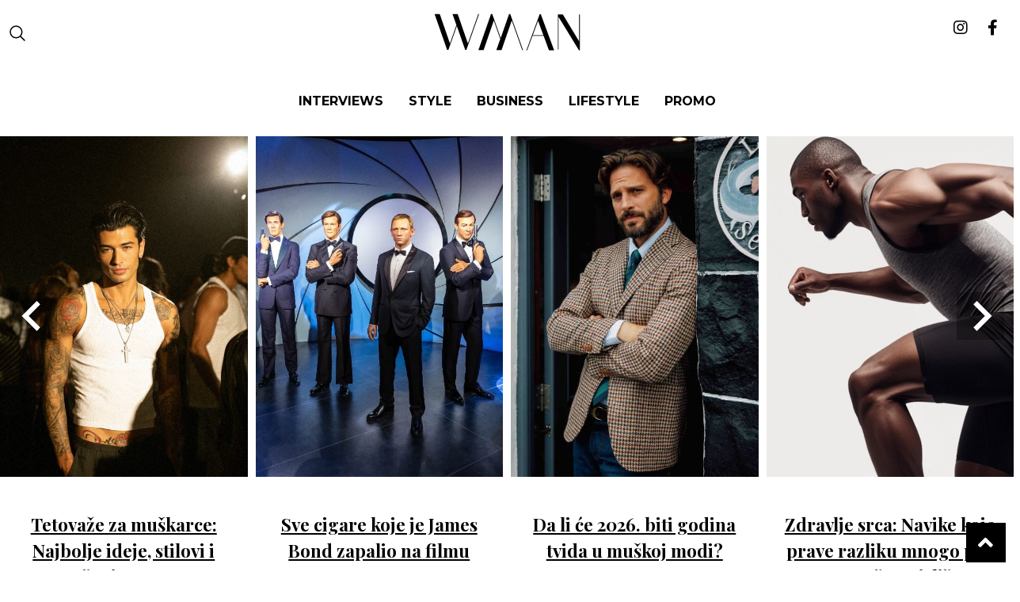

--- FILE ---
content_type: text/html; charset=UTF-8
request_url: https://man.wannabemagazine.com/tag/alonso-nema-nameru-da-napusta-ferari/
body_size: 8843
content:
<!doctype html> <!--[if lt IE 7]><html lang="en-US" class="no-js lt-ie9 lt-ie8 lt-ie7"><![endif]--> <!--[if (IE 7)&!(IEMobile)]><html lang="en-US" class="no-js lt-ie9 lt-ie8"><![endif]--> <!--[if (IE 8)&!(IEMobile)]><html lang="en-US" class="no-js lt-ie9"><![endif]--> <!--[if gt IE 8]><!--><html lang="en-US" class="no-js"><!--<![endif]--><head><meta charset="utf-8"><meta http-equiv="X-UA-Compatible" content="IE=edge,chrome=1"><link media="all" href="https://man.wannabemagazine.com/wp-content/cache/autoptimize/css/autoptimize_7e321eded5f34c2a9a37520dc197cf95.css" rel="stylesheet" /><title>Alonso nema nameru da napušta Ferari - WMAN</title><meta property="og:type" content="website" /><meta name="HandheldFriendly" content="True"><meta name="MobileOptimized" content="320"><meta name="apple-mobile-web-app-status-bar-style" content="black"><meta name="viewport" content="width=device-width, initial-scale=1.0, maximum-scale=1.0, user-scalable=no"/><meta name="facebook-domain-verification" content="uu444goydyz61lus6hvg19eby4pjv9" /><link rel="apple-touch-icon" href="https://man.wannabemagazine.com/wp-content/themes/wannabe/library/images/apple-icon-touch.png"><link rel="icon" href="https://man.wannabemagazine.com/wp-content/themes/wannabe/library/images/favicon.png"> <!--[if IE]><link rel="shortcut icon" href="https://man.wannabemagazine.com/wp-content/themes/wannabe/favicon.ico"> <![endif]--><link rel="pingback" href="https://man.wannabemagazine.com/xmlrpc.php"><meta property="fb:app_id" content="107656299316596" /><meta property="fb:admins" content="631382219" />  <script type='text/javascript'>//GA_googleFetchAds();</script>  <script type="text/javascript" src="//rs.adocean.pl/files/js/ado.js"></script>  <script type="text/javascript">/* (c)AdOcean 2003-2012 */
    if(typeof ado!=="object"){ado={};ado.config=ado.preview=ado.placement=ado.master=ado.slave=function(){};} 
    ado.config({mode: "new", xml: false, characterEncoding: true});
    ado.preview({enabled: true, emiter: "rs.adocean.pl", id: "WrI3gCReJvUOQoGs1cYCXGDNLReHYebXQ5l1IsHag6T.57"});</script>  <script type="text/javascript">/* (c)AdOcean 2003-2014, MASTER: wannabemagazine.com.Wannabeman.com.Wannabeman.com.ROS */
    ado_wnb_config = {id: 'XXM7pBNJOB7bX33aTyUKM8ZI8zVl07Ks1yFmgPm2h2T.67', server: 'rs.adocean.pl' };
    ado.master(ado_wnb_config);</script> <script>var is_single = '0';</script> <meta name='robots' content='index, follow, max-image-preview:large, max-snippet:-1, max-video-preview:-1' /><meta property="og:locale" content="en_US" /><meta property="og:type" content="article" /><meta property="og:title" content="Alonso nema nameru da napušta Ferari - WMAN" /><meta property="og:url" content="https://man.wannabemagazine.com/tag/alonso-nema-nameru-da-napusta-ferari/" /><meta property="og:site_name" content="WMAN" /><meta property="og:image" content="https://man.wannabemagazine.com/wp-content/uploads/2023/01/IMG_81301.jpg" /><meta property="og:image:width" content="1200" /><meta property="og:image:height" content="630" /><meta property="og:image:type" content="image/jpeg" /> <script type="application/ld+json" class="yoast-schema-graph">{"@context":"https://schema.org","@graph":[{"@type":"CollectionPage","@id":"https://man.wannabemagazine.com/tag/alonso-nema-nameru-da-napusta-ferari/","url":"https://man.wannabemagazine.com/tag/alonso-nema-nameru-da-napusta-ferari/","name":"Alonso nema nameru da napušta Ferari - WMAN","isPartOf":{"@id":"https://man.wannabemagazine.com/#website"},"primaryImageOfPage":{"@id":"https://man.wannabemagazine.com/tag/alonso-nema-nameru-da-napusta-ferari/#primaryimage"},"image":{"@id":"https://man.wannabemagazine.com/tag/alonso-nema-nameru-da-napusta-ferari/#primaryimage"},"thumbnailUrl":"https://man.wannabemagazine.com/wp-content/uploads/2014/09/fernando-alonso-ferrari-driver.jpg","breadcrumb":{"@id":"https://man.wannabemagazine.com/tag/alonso-nema-nameru-da-napusta-ferari/#breadcrumb"},"inLanguage":"en-US"},{"@type":"ImageObject","inLanguage":"en-US","@id":"https://man.wannabemagazine.com/tag/alonso-nema-nameru-da-napusta-ferari/#primaryimage","url":"https://man.wannabemagazine.com/wp-content/uploads/2014/09/fernando-alonso-ferrari-driver.jpg","contentUrl":"https://man.wannabemagazine.com/wp-content/uploads/2014/09/fernando-alonso-ferrari-driver.jpg","width":700,"height":400},{"@type":"BreadcrumbList","@id":"https://man.wannabemagazine.com/tag/alonso-nema-nameru-da-napusta-ferari/#breadcrumb","itemListElement":[{"@type":"ListItem","position":1,"name":"Home","item":"https://man.wannabemagazine.com/"},{"@type":"ListItem","position":2,"name":"Alonso nema nameru da napušta Ferari"}]},{"@type":"WebSite","@id":"https://man.wannabemagazine.com/#website","url":"https://man.wannabemagazine.com/","name":"WMAN","description":"muški modni i lifestyle magazin","potentialAction":[{"@type":"SearchAction","target":{"@type":"EntryPoint","urlTemplate":"https://man.wannabemagazine.com/?s={search_term_string}"},"query-input":{"@type":"PropertyValueSpecification","valueRequired":true,"valueName":"search_term_string"}}],"inLanguage":"en-US"}]}</script> <link rel="alternate" type="application/rss+xml" title="WMAN &raquo; Feed" href="https://man.wannabemagazine.com/feed/" /><link rel="alternate" type="application/rss+xml" title="WMAN &raquo; Comments Feed" href="https://man.wannabemagazine.com/comments/feed/" /><link rel="alternate" type="application/rss+xml" title="WMAN &raquo; Alonso nema nameru da napušta Ferari Tag Feed" href="https://man.wannabemagazine.com/tag/alonso-nema-nameru-da-napusta-ferari/feed/" /><link rel='stylesheet' id='google-fonts-1-css' href='https://fonts.googleapis.com/css?family=Roboto%3A100%2C100italic%2C200%2C200italic%2C300%2C300italic%2C400%2C400italic%2C500%2C500italic%2C600%2C600italic%2C700%2C700italic%2C800%2C800italic%2C900%2C900italic%7CRoboto+Slab%3A100%2C100italic%2C200%2C200italic%2C300%2C300italic%2C400%2C400italic%2C500%2C500italic%2C600%2C600italic%2C700%2C700italic%2C800%2C800italic%2C900%2C900italic&#038;display=swap' type='text/css' media='all' /> <script type="text/javascript" src="https://man.wannabemagazine.com/wp-includes/js/jquery/jquery.min.js" id="jquery-core-js"></script> <link rel="https://api.w.org/" href="https://man.wannabemagazine.com/wp-json/" /><link rel="alternate" title="JSON" type="application/json" href="https://man.wannabemagazine.com/wp-json/wp/v2/tags/4114" /> <script src="https://cdn.onesignal.com/sdks/web/v16/OneSignalSDK.page.js" defer></script> <script>window.OneSignalDeferred = window.OneSignalDeferred || [];
          OneSignalDeferred.push(async function(OneSignal) {
            await OneSignal.init({
              appId: "94958e5e-0b9d-4adf-82de-41ed104d4521",
              serviceWorkerOverrideForTypical: true,
              path: "https://man.wannabemagazine.com/wp-content/plugins/onesignal-free-web-push-notifications/sdk_files/",
              serviceWorkerParam: { scope: "/wp-content/plugins/onesignal-free-web-push-notifications/sdk_files/push/onesignal/" },
              serviceWorkerPath: "OneSignalSDKWorker.js",
            });
          });

          // Unregister the legacy OneSignal service worker to prevent scope conflicts
          navigator.serviceWorker.getRegistrations().then((registrations) => {
            // Iterate through all registered service workers
            registrations.forEach((registration) => {
              // Check the script URL to identify the specific service worker
              if (registration.active && registration.active.scriptURL.includes('OneSignalSDKWorker.js.php')) {
                // Unregister the service worker
                registration.unregister().then((success) => {
                  if (success) {
                    console.log('OneSignalSW: Successfully unregistered:', registration.active.scriptURL);
                  } else {
                    console.log('OneSignalSW: Failed to unregister:', registration.active.scriptURL);
                  }
                });
              }
            });
          }).catch((error) => {
            console.error('Error fetching service worker registrations:', error);
          });</script>  <script src="//maps.googleapis.com/maps/api/js?v=3.exp&sensor=false"></script> <script>var ajaxUrl = 'https://man.wannabemagazine.com/wp-admin/admin-ajax.php';
    var templateUrl = 'https://man.wannabemagazine.com/wp-content/themes/wannabe';</script>  <script async src="https://www.googletagmanager.com/gtag/js?id=UA-4509942-32"></script> <script>window.dataLayer = window.dataLayer || [];
  function gtag(){dataLayer.push(arguments);}
  gtag('js', new Date());

  gtag('config', 'UA-4509942-32');</script>  <script async src="https://www.googletagmanager.com/gtag/js?id=G-SLS9H8H97T"></script> <script>window.dataLayer = window.dataLayer || [];
  function gtag(){dataLayer.push(arguments);}
  gtag('js', new Date());

  gtag('config', 'G-SLS9H8H97T');</script>  <script>!function(f,b,e,v,n,t,s)
{if(f.fbq)return;n=f.fbq=function(){n.callMethod?
n.callMethod.apply(n,arguments):n.queue.push(arguments)};
if(!f._fbq)f._fbq=n;n.push=n;n.loaded=!0;n.version='2.0';
n.queue=[];t=b.createElement(e);t.async=!0;
t.src=v;s=b.getElementsByTagName(e)[0];
s.parentNode.insertBefore(t,s)}(window,document,'script',
'https://connect.facebook.net/en_US/fbevents.js');
 fbq('init', '687790003005643'); 
fbq('track', 'PageView');</script> <noscript> <img height="1" width="1" 
src="https://www.facebook.com/tr?id=687790003005643&ev=PageView
&noscript=1"/> </noscript>  <script async src="https://www.instagram.com/embed.js"></script> <script async src="https://pagead2.googlesyndication.com/pagead/js/adsbygoogle.js?client=ca-pub-8308131379179680"
     crossorigin="anonymous"></script> </head><body class="archive tag tag-alonso-nema-nameru-da-napusta-ferari tag-4114 elementor-default elementor-kit-70663" itemtype="http://schema.org/WebPage" itemscope=""><div id="fb-root"></div> <script>(function(d, s, id) {
    var js, fjs = d.getElementsByTagName(s)[0];
    if (d.getElementById(id)) return;
    js = d.createElement(s); js.id = id;
    js.src = "//connect.facebook.net/en_US/sdk.js#xfbml=1&appId=258381001020009&version=v2.0";
    fjs.parentNode.insertBefore(js, fjs);
}(document, 'script', 'facebook-jssdk'));</script> <div id="adoceanrsxkqjeqqpyz"></div> <script type="text/javascript">/* (c)AdOcean 2003-2014, wannabemagazine.com.Wannabeman.com.Wannabeman.com.ROS.FloaterTakeover */
        ado.slave('adoceanrsxkqjeqqpyz', {myMaster: 'XXM7pBNJOB7bX33aTyUKM8ZI8zVl07Ks1yFmgPm2h2T.67' });</script> <div id="wrapper"><header class="header" role="banner" id="top"><div class="header__central" id="header__central"><div class="row middle-xs"><div class="col-xs start-xs nav--ham-wrapper"><div class="box"><div id="menuToggle"> <a href="#"> <span></span> <span></span> <span></span> </a></div> <a href="#" class="search-btn"><i class="icon--search"
 aria-hidden="true"></i></a></div></div><div class="col-xs-12 col-md-9 central--wrapper"><div class="box"><div class="row center-md start-xs middle-xs"><div class="col-xs-12 col-md-3 col-sm-3 first-xs between-md"><div class="header__logo alignment--center"> <a itemprop="url" rel="home" href="https://man.wannabemagazine.com" rel="nofollow"
 title="WMAN"> <img src="https://man.wannabemagazine.com/wp-content/themes/wannabe/assets/dist/images/WMAN.svg"
 alt="WMAN"/> </a></div></div></div></div></div><div class="col-xs end-xs social--wrapper"><div class="box social--icons"> <a href="https://www.instagram.com/wmanmagazine/" target="_blank"
 title="Wannabe Man Instagram"><i class="fab fa-instagram"></i></a> <a href="https://www.facebook.com/wannabeman" target="_blank"
 title="Wannabe Man Facebook"><i class="fab fa-facebook-f"></i></a></div></div></div><div class="row center-md menu-wrap"> <a href="#" class="button menu-btn-close"> X </a><div class="col-xs-12 first-md"><div class="box"><div class="search-form-mobile"><form role="search" method="get" id="searchform" class="searchform"
 action="https://man.wannabemagazine.com/"><div class="search-wrap"> <input type="text" value="" name="s"
 id="s"
 class="search-form" placeholder="Pretraži"/> <button class="search-form-btn" id="search-form-btn" type="submit"><i class="fa fa-search" aria-hidden="true"></i></button></div></form></div><nav><ul class="alignment--center-xs"><li><a href="https://man.wannabemagazine.com/tag/intervju/" class="menu-item-interviews"
 id="menu-item-style">Interviews</a></li><li><a href="https://man.wannabemagazine.com/category/moda-i-nega/" class="menu-item-style"
 id="menu-item-style">Style</a></li><li><a href="https://man.wannabemagazine.com/category/business/" class="menu-item-editorial"
 id="menu-item-style">BUSINESS</a></li><li><a href="https://man.wannabemagazine.com/category/lifestyle/" class="menu-item-interviews"
 id="menu-item-style">Lifestyle</a></li><li><a href="https://man.wannabemagazine.com/category/promo/" class="menu-item-interviews"
 id="menu-item-style">Promo</a></li></ul></nav></div></div></div><section class="search-form-wrap row middle-xs"><div class="wrapper"><form role="search" method="get" id="searchform" class="searchform" action="https://man.wannabemagazine.com/"><div class="search-wrap"><h3>Pretraži...</h3> <input type="text" value="" name="s" id="s"
 class="search-form" placeholder="Pretraži"/> <button class="search-form-btn" id="search-form-btn" type="submit">Search</button></div> <a href="#" class="button search-btn-close"> X </a></form></div></section></div><div class="banner-bottom-takeover"></div><section class="header__slider" id="popular-slider"><div class="slick-slider-small splide"><div class="splide__track"><ul class="splide__list"><li class="splide__slide"><div id="post-96930" class="single-post-loop small-loop entry-content cf slider__itemContent "><div class="thumbnail"> <a href="https://man.wannabemagazine.com/moda-i-nega/tetovaze-za-muskarce-ideje-motivi-trendovi/" rel="bookmark"
 title="Tetovaže za muškarce: Najbolje ideje, stilovi i značenja za 2026." > <img src="https://man.wannabemagazine.com/wp-content/uploads/fly-images/97848/tetovaze-za-muskarce-za-2026-3-548x754-c.jpg" alt="Tetovaže za muškarce: Najbolje ideje, stilovi i značenja za 2026." width="548" height="754"/> </a></div><div class="slider__item-title"><h2><a href="https://man.wannabemagazine.com/moda-i-nega/tetovaze-za-muskarce-ideje-motivi-trendovi/" rel="bookmark"
 title="Tetovaže za muškarce: Najbolje ideje, stilovi i značenja za 2026." >Tetovaže za muškarce: Najbolje ideje, stilovi i značenja za 2026.</a></h2></div></div></li><li class="splide__slide"><div id="post-97824" class="single-post-loop small-loop entry-content cf slider__itemContent "><div class="thumbnail"> <a href="https://man.wannabemagazine.com/hedonism/cigare-jamesa-bonda-simbol-stila-agenta-007/" rel="bookmark"
 title="Sve cigare koje je James Bond zapalio na filmu" > <img src="https://man.wannabemagazine.com/wp-content/uploads/fly-images/97833/cigare-Jamesa-bonda-1-548x754-c.jpg" alt="Sve cigare koje je James Bond zapalio na filmu" width="548" height="754"/> </a></div><div class="slider__item-title"><h2><a href="https://man.wannabemagazine.com/hedonism/cigare-jamesa-bonda-simbol-stila-agenta-007/" rel="bookmark"
 title="Sve cigare koje je James Bond zapalio na filmu" >Sve cigare koje je James Bond zapalio na filmu</a></h2></div></div></li><li class="splide__slide"><div id="post-97809" class="single-post-loop small-loop entry-content cf slider__itemContent "><div class="thumbnail"> <a href="https://man.wannabemagazine.com/moda-i-nega/tvid-u-muskoj-modi/" rel="bookmark"
 title="Da li će 2026. biti godina tvida u muškoj modi?" > <img src="https://man.wannabemagazine.com/wp-content/uploads/fly-images/97812/tvid-u-muskoj-modi-548x754-c.jpg" alt="Da li će 2026. biti godina tvida u muškoj modi?" width="548" height="754"/> </a></div><div class="slider__item-title"><h2><a href="https://man.wannabemagazine.com/moda-i-nega/tvid-u-muskoj-modi/" rel="bookmark"
 title="Da li će 2026. biti godina tvida u muškoj modi?" >Da li će 2026. biti godina tvida u muškoj modi?</a></h2></div></div></li><li class="splide__slide"><div id="post-97776" class="single-post-loop small-loop entry-content cf slider__itemContent "><div class="thumbnail"> <a href="https://man.wannabemagazine.com/zdravlje-i-fitnes/zdravlje-srca-navike-prevencija/" rel="bookmark"
 title="Zdravlje srca: Navike koje prave razliku mnogo pre nego što misliš" > <img src="https://man.wannabemagazine.com/wp-content/uploads/fly-images/97803/zdravlje-srca-navike-1-548x754-c.jpg" alt="Zdravlje srca: Navike koje prave razliku mnogo pre nego što misliš" width="548" height="754"/> </a></div><div class="slider__item-title"><h2><a href="https://man.wannabemagazine.com/zdravlje-i-fitnes/zdravlje-srca-navike-prevencija/" rel="bookmark"
 title="Zdravlje srca: Navike koje prave razliku mnogo pre nego što misliš" >Zdravlje srca: Navike koje prave razliku mnogo pre nego što misliš</a></h2></div></div></li><li class="splide__slide"><div id="post-97728" class="single-post-loop small-loop entry-content cf slider__itemContent "><div class="thumbnail"> <a href="https://man.wannabemagazine.com/moda-i-nega/potcenjeni-muski-parfemi/" rel="bookmark"
 title="Potcenjeni muški parfemi koje treba da imate na radaru" > <img src="https://man.wannabemagazine.com/wp-content/uploads/fly-images/97767/potcenjeni-muski-parfemi-548x754-c.jpg" alt="Potcenjeni muški parfemi koje treba da imate na radaru" width="548" height="754"/> </a></div><div class="slider__item-title"><h2><a href="https://man.wannabemagazine.com/moda-i-nega/potcenjeni-muski-parfemi/" rel="bookmark"
 title="Potcenjeni muški parfemi koje treba da imate na radaru" >Potcenjeni muški parfemi koje treba da imate na radaru</a></h2></div></div></li><li class="splide__slide"><div id="post-97692" class="single-post-loop small-loop entry-content cf slider__itemContent "><div class="thumbnail"> <a href="https://man.wannabemagazine.com/sport-i-zabava/tommy-hilfiger-i-liverpool-fc/" rel="bookmark"
 title="Tommy Hilfiger i Liverpool FC potpisali globalno partnerstvo" > <img src="https://man.wannabemagazine.com/wp-content/uploads/fly-images/97716/tommy-hilfiger-louverpool-548x754-c.jpg" alt="Tommy Hilfiger i Liverpool FC potpisali globalno partnerstvo" width="548" height="754"/> </a></div><div class="slider__item-title"><h2><a href="https://man.wannabemagazine.com/sport-i-zabava/tommy-hilfiger-i-liverpool-fc/" rel="bookmark"
 title="Tommy Hilfiger i Liverpool FC potpisali globalno partnerstvo" >Tommy Hilfiger i Liverpool FC potpisali globalno partnerstvo</a></h2></div></div></li><li class="splide__slide"><div id="post-97029" class="single-post-loop small-loop entry-content cf slider__itemContent "><div class="thumbnail"> <a href="https://man.wannabemagazine.com/moda-i-nega/oblacenje-prema-telesnoj-gradji-saveti-muskarci/" rel="bookmark"
 title="Oblačenje prema građi: Sve što treba da znaš (i što ti niko nije rekao)" > <img src="https://man.wannabemagazine.com/wp-content/uploads/fly-images/97674/oblacenje-prema-gradji-za-muskarce-1-548x754-c.jpg" alt="Oblačenje prema građi: Sve što treba da znaš (i što ti niko nije rekao)" width="548" height="754"/> </a></div><div class="slider__item-title"><h2><a href="https://man.wannabemagazine.com/moda-i-nega/oblacenje-prema-telesnoj-gradji-saveti-muskarci/" rel="bookmark"
 title="Oblačenje prema građi: Sve što treba da znaš (i što ti niko nije rekao)" >Oblačenje prema građi: Sve što treba da znaš (i što ti niko nije rekao)</a></h2></div></div></li><li class="splide__slide"><div id="post-97647" class="single-post-loop small-loop entry-content cf slider__itemContent "><div class="thumbnail"> <a href="https://man.wannabemagazine.com/sport-i-zabava/muzika-sport-i-zabava/muzicke-najave-2026/" rel="bookmark"
 title="Muzičke najave 2026: Šta nas čeka, ko se vraća i šta ne smeš da propustiš" > <img src="https://man.wannabemagazine.com/wp-content/uploads/fly-images/97662/muzicke-najave-2026-548x754-c.jpg" alt="Muzičke najave 2026: Šta nas čeka, ko se vraća i šta ne smeš da propustiš" width="548" height="754"/> </a></div><div class="slider__item-title"><h2><a href="https://man.wannabemagazine.com/sport-i-zabava/muzika-sport-i-zabava/muzicke-najave-2026/" rel="bookmark"
 title="Muzičke najave 2026: Šta nas čeka, ko se vraća i šta ne smeš da propustiš" >Muzičke najave 2026: Šta nas čeka, ko se vraća i šta ne smeš da propustiš</a></h2></div></div></li><li class="splide__slide"><div id="post-97635" class="single-post-loop small-loop entry-content cf slider__itemContent "><div class="thumbnail"> <a href="https://man.wannabemagazine.com/moda-i-nega/hublot-yohji-yamamoto-all-black-camo-sat/" rel="bookmark"
 title="Hublot x Yohji Yamamoto je kolaboracija koja označava novu eru muškog luksuza" > <img src="https://man.wannabemagazine.com/wp-content/uploads/fly-images/97638/hublot-yohji-yamamato-black-camo-sat-1-548x754-c.jpg" alt="Hublot x Yohji Yamamoto je kolaboracija koja označava novu eru muškog luksuza" width="548" height="754"/> </a></div><div class="slider__item-title"><h2><a href="https://man.wannabemagazine.com/moda-i-nega/hublot-yohji-yamamoto-all-black-camo-sat/" rel="bookmark"
 title="Hublot x Yohji Yamamoto je kolaboracija koja označava novu eru muškog luksuza" >Hublot x Yohji Yamamoto je kolaboracija koja označava novu eru muškog luksuza</a></h2></div></div></li><li class="splide__slide"><div id="post-97614" class="single-post-loop small-loop entry-content cf slider__itemContent "><div class="thumbnail"> <a href="https://man.wannabemagazine.com/automobili-i-tehnologija/lego-smart-play-inovacija-star-wars-2026/" rel="bookmark"
 title="LEGO je upravo lansirao najveću inovaciju u 50 godina &#8211; imamo detalje" > <img src="https://man.wannabemagazine.com/wp-content/uploads/fly-images/97623/lego-smart-play-4-548x754-c.jpg" alt="LEGO je upravo lansirao najveću inovaciju u 50 godina &#8211; imamo detalje" width="548" height="754"/> </a></div><div class="slider__item-title"><h2><a href="https://man.wannabemagazine.com/automobili-i-tehnologija/lego-smart-play-inovacija-star-wars-2026/" rel="bookmark"
 title="LEGO je upravo lansirao najveću inovaciju u 50 godina &#8211; imamo detalje" >LEGO je upravo lansirao najveću inovaciju u 50 godina &#8211; imamo detalje</a></h2></div></div></li></ul></div></div></section><div class="header__strip sWr "><div class="ticker--inner animation reverse"><div class="ticker--item"> <a href="https://man.wannabemagazine.com/business/saveti-za-rad-od-kuce/" rel="bookmark"
 title="Efikasan rad od kuće – korisni saveti da održite produktivnost" ><p> Efikasan rad od kuće – korisni saveti da održite produktivnost</p> </a> <a href="https://man.wannabemagazine.com/lifestyle/samodisciplina-moc-da-ostvarite-ono-sto-zelite/" rel="bookmark"
 title="Načini da savladate moć samodiscipline &#8211; i ostvarite ono što želite" ><p> Načini da savladate moć samodiscipline &#8211; i ostvarite ono što želite</p> </a> <a href="https://man.wannabemagazine.com/zdravlje-i-fitnes/namirnice-povecanje-misicne-mase/" rel="bookmark"
 title="Namirnice za brzo povećanje mišićne mase" ><p> Namirnice za brzo povećanje mišićne mase</p> </a> <a href="https://man.wannabemagazine.com/business/postizanje-uspeha-samosvest-i-postavljanje-namere/" rel="bookmark"
 title="Da li ste rešeni da postignete uspeh i odakle da počnete?" ><p> Da li ste rešeni da postignete uspeh i odakle da počnete?</p> </a> <a href="https://man.wannabemagazine.com/lifestyle/imposter-sindrom-prevaranta-i-strategije-za-vece-samopouzdanje/" rel="bookmark"
 title="Efikasne strategije koje će vam pomoći da prevaziđete imposter sindrom" ><p> Efikasne strategije koje će vam pomoći da prevaziđete imposter sindrom</p> </a> <a href="https://man.wannabemagazine.com/lifestyle/emocionalna-nedostupnost/" rel="bookmark"
 title="Različiti razlozi emocionalne nedostupnosti – zašto vam je teško da se otvorite?" ><p> Različiti razlozi emocionalne nedostupnosti – zašto vam je teško da se otvorite?</p> </a></div><div class="ticker--item"> <a href="https://man.wannabemagazine.com/business/saveti-za-rad-od-kuce/" rel="bookmark"
 title="Efikasan rad od kuće – korisni saveti da održite produktivnost" ><p> Efikasan rad od kuće – korisni saveti da održite produktivnost</p> </a> <a href="https://man.wannabemagazine.com/lifestyle/samodisciplina-moc-da-ostvarite-ono-sto-zelite/" rel="bookmark"
 title="Načini da savladate moć samodiscipline &#8211; i ostvarite ono što želite" ><p> Načini da savladate moć samodiscipline &#8211; i ostvarite ono što želite</p> </a> <a href="https://man.wannabemagazine.com/zdravlje-i-fitnes/namirnice-povecanje-misicne-mase/" rel="bookmark"
 title="Namirnice za brzo povećanje mišićne mase" ><p> Namirnice za brzo povećanje mišićne mase</p> </a> <a href="https://man.wannabemagazine.com/business/postizanje-uspeha-samosvest-i-postavljanje-namere/" rel="bookmark"
 title="Da li ste rešeni da postignete uspeh i odakle da počnete?" ><p> Da li ste rešeni da postignete uspeh i odakle da počnete?</p> </a> <a href="https://man.wannabemagazine.com/lifestyle/imposter-sindrom-prevaranta-i-strategije-za-vece-samopouzdanje/" rel="bookmark"
 title="Efikasne strategije koje će vam pomoći da prevaziđete imposter sindrom" ><p> Efikasne strategije koje će vam pomoći da prevaziđete imposter sindrom</p> </a> <a href="https://man.wannabemagazine.com/lifestyle/emocionalna-nedostupnost/" rel="bookmark"
 title="Različiti razlozi emocionalne nedostupnosti – zašto vam je teško da se otvorite?" ><p> Različiti razlozi emocionalne nedostupnosti – zašto vam je teško da se otvorite?</p> </a></div><div class="ticker--item"> <a href="https://man.wannabemagazine.com/business/saveti-za-rad-od-kuce/" rel="bookmark"
 title="Efikasan rad od kuće – korisni saveti da održite produktivnost" ><p> Efikasan rad od kuće – korisni saveti da održite produktivnost</p> </a> <a href="https://man.wannabemagazine.com/lifestyle/samodisciplina-moc-da-ostvarite-ono-sto-zelite/" rel="bookmark"
 title="Načini da savladate moć samodiscipline &#8211; i ostvarite ono što želite" ><p> Načini da savladate moć samodiscipline &#8211; i ostvarite ono što želite</p> </a> <a href="https://man.wannabemagazine.com/zdravlje-i-fitnes/namirnice-povecanje-misicne-mase/" rel="bookmark"
 title="Namirnice za brzo povećanje mišićne mase" ><p> Namirnice za brzo povećanje mišićne mase</p> </a> <a href="https://man.wannabemagazine.com/business/postizanje-uspeha-samosvest-i-postavljanje-namere/" rel="bookmark"
 title="Da li ste rešeni da postignete uspeh i odakle da počnete?" ><p> Da li ste rešeni da postignete uspeh i odakle da počnete?</p> </a> <a href="https://man.wannabemagazine.com/lifestyle/imposter-sindrom-prevaranta-i-strategije-za-vece-samopouzdanje/" rel="bookmark"
 title="Efikasne strategije koje će vam pomoći da prevaziđete imposter sindrom" ><p> Efikasne strategije koje će vam pomoći da prevaziđete imposter sindrom</p> </a> <a href="https://man.wannabemagazine.com/lifestyle/emocionalna-nedostupnost/" rel="bookmark"
 title="Različiti razlozi emocionalne nedostupnosti – zašto vam je teško da se otvorite?" ><p> Različiti razlozi emocionalne nedostupnosti – zašto vam je teško da se otvorite?</p> </a></div><div class="ticker--item"> <a href="https://man.wannabemagazine.com/business/saveti-za-rad-od-kuce/" rel="bookmark"
 title="Efikasan rad od kuće – korisni saveti da održite produktivnost" ><p> Efikasan rad od kuće – korisni saveti da održite produktivnost</p> </a> <a href="https://man.wannabemagazine.com/lifestyle/samodisciplina-moc-da-ostvarite-ono-sto-zelite/" rel="bookmark"
 title="Načini da savladate moć samodiscipline &#8211; i ostvarite ono što želite" ><p> Načini da savladate moć samodiscipline &#8211; i ostvarite ono što želite</p> </a> <a href="https://man.wannabemagazine.com/zdravlje-i-fitnes/namirnice-povecanje-misicne-mase/" rel="bookmark"
 title="Namirnice za brzo povećanje mišićne mase" ><p> Namirnice za brzo povećanje mišićne mase</p> </a> <a href="https://man.wannabemagazine.com/business/postizanje-uspeha-samosvest-i-postavljanje-namere/" rel="bookmark"
 title="Da li ste rešeni da postignete uspeh i odakle da počnete?" ><p> Da li ste rešeni da postignete uspeh i odakle da počnete?</p> </a> <a href="https://man.wannabemagazine.com/lifestyle/imposter-sindrom-prevaranta-i-strategije-za-vece-samopouzdanje/" rel="bookmark"
 title="Efikasne strategije koje će vam pomoći da prevaziđete imposter sindrom" ><p> Efikasne strategije koje će vam pomoći da prevaziđete imposter sindrom</p> </a> <a href="https://man.wannabemagazine.com/lifestyle/emocionalna-nedostupnost/" rel="bookmark"
 title="Različiti razlozi emocionalne nedostupnosti – zašto vam je teško da se otvorite?" ><p> Različiti razlozi emocionalne nedostupnosti – zašto vam je teško da se otvorite?</p> </a></div></div></div><div class="header__strip sWr gr3-bg"><div class="ticker--inner animation"><div class="ticker--item"> <a href="https://man.wannabemagazine.com/interview/aleksandar-sedlar-kompozitor-intervju/" rel="bookmark"
 title="WMAN intervju: Aleksandar Sedlar, kompozitor" ><p> WMAN intervju: Aleksandar Sedlar, kompozitor</p> </a> <a href="https://man.wannabemagazine.com/interview/mirko-stojic-kuvar/" rel="bookmark"
 title="WMAN intervju: Mirko Stojić, kuvar" ><p> WMAN intervju: Mirko Stojić, kuvar</p> </a> <a href="https://man.wannabemagazine.com/interview/petar-mosic-slikar/" rel="bookmark"
 title="WMAN intervju: Petar Mošić, slikar" ><p> WMAN intervju: Petar Mošić, slikar</p> </a> <a href="https://man.wannabemagazine.com/interview/joshua-s-meerapfel-meerapfel-tobacco-group/" rel="bookmark"
 title="WMAN intervju: Joshua S. Meerapfel, MEERAPFEL Tobacco Group" ><p> WMAN intervju: Joshua S. Meerapfel, MEERAPFEL Tobacco Group</p> </a> <a href="https://man.wannabemagazine.com/interview/nino-dojcinovic/" rel="bookmark"
 title="WMAN Intervju: Nino Dojčinović, osnivač Libertador Cigar World &#038; Lounge" ><p> WMAN Intervju: Nino Dojčinović, osnivač Libertador Cigar World &#038; Lounge</p> </a> <a href="https://man.wannabemagazine.com/interview/milko-stimac-pisac-medvedji-zagrljaj/" rel="bookmark"
 title="WMAN intervju: Milko Štimac, pisac romana „Medveđi zagrljaj“" ><p> WMAN intervju: Milko Štimac, pisac romana „Medveđi zagrljaj“</p> </a></div><div class="ticker--item"> <a href="https://man.wannabemagazine.com/interview/aleksandar-sedlar-kompozitor-intervju/" rel="bookmark"
 title="WMAN intervju: Aleksandar Sedlar, kompozitor" ><p> WMAN intervju: Aleksandar Sedlar, kompozitor</p> </a> <a href="https://man.wannabemagazine.com/interview/mirko-stojic-kuvar/" rel="bookmark"
 title="WMAN intervju: Mirko Stojić, kuvar" ><p> WMAN intervju: Mirko Stojić, kuvar</p> </a> <a href="https://man.wannabemagazine.com/interview/petar-mosic-slikar/" rel="bookmark"
 title="WMAN intervju: Petar Mošić, slikar" ><p> WMAN intervju: Petar Mošić, slikar</p> </a> <a href="https://man.wannabemagazine.com/interview/joshua-s-meerapfel-meerapfel-tobacco-group/" rel="bookmark"
 title="WMAN intervju: Joshua S. Meerapfel, MEERAPFEL Tobacco Group" ><p> WMAN intervju: Joshua S. Meerapfel, MEERAPFEL Tobacco Group</p> </a> <a href="https://man.wannabemagazine.com/interview/nino-dojcinovic/" rel="bookmark"
 title="WMAN Intervju: Nino Dojčinović, osnivač Libertador Cigar World &#038; Lounge" ><p> WMAN Intervju: Nino Dojčinović, osnivač Libertador Cigar World &#038; Lounge</p> </a> <a href="https://man.wannabemagazine.com/interview/milko-stimac-pisac-medvedji-zagrljaj/" rel="bookmark"
 title="WMAN intervju: Milko Štimac, pisac romana „Medveđi zagrljaj“" ><p> WMAN intervju: Milko Štimac, pisac romana „Medveđi zagrljaj“</p> </a></div><div class="ticker--item"> <a href="https://man.wannabemagazine.com/interview/aleksandar-sedlar-kompozitor-intervju/" rel="bookmark"
 title="WMAN intervju: Aleksandar Sedlar, kompozitor" ><p> WMAN intervju: Aleksandar Sedlar, kompozitor</p> </a> <a href="https://man.wannabemagazine.com/interview/mirko-stojic-kuvar/" rel="bookmark"
 title="WMAN intervju: Mirko Stojić, kuvar" ><p> WMAN intervju: Mirko Stojić, kuvar</p> </a> <a href="https://man.wannabemagazine.com/interview/petar-mosic-slikar/" rel="bookmark"
 title="WMAN intervju: Petar Mošić, slikar" ><p> WMAN intervju: Petar Mošić, slikar</p> </a> <a href="https://man.wannabemagazine.com/interview/joshua-s-meerapfel-meerapfel-tobacco-group/" rel="bookmark"
 title="WMAN intervju: Joshua S. Meerapfel, MEERAPFEL Tobacco Group" ><p> WMAN intervju: Joshua S. Meerapfel, MEERAPFEL Tobacco Group</p> </a> <a href="https://man.wannabemagazine.com/interview/nino-dojcinovic/" rel="bookmark"
 title="WMAN Intervju: Nino Dojčinović, osnivač Libertador Cigar World &#038; Lounge" ><p> WMAN Intervju: Nino Dojčinović, osnivač Libertador Cigar World &#038; Lounge</p> </a> <a href="https://man.wannabemagazine.com/interview/milko-stimac-pisac-medvedji-zagrljaj/" rel="bookmark"
 title="WMAN intervju: Milko Štimac, pisac romana „Medveđi zagrljaj“" ><p> WMAN intervju: Milko Štimac, pisac romana „Medveđi zagrljaj“</p> </a></div><div class="ticker--item"> <a href="https://man.wannabemagazine.com/interview/aleksandar-sedlar-kompozitor-intervju/" rel="bookmark"
 title="WMAN intervju: Aleksandar Sedlar, kompozitor" ><p> WMAN intervju: Aleksandar Sedlar, kompozitor</p> </a> <a href="https://man.wannabemagazine.com/interview/mirko-stojic-kuvar/" rel="bookmark"
 title="WMAN intervju: Mirko Stojić, kuvar" ><p> WMAN intervju: Mirko Stojić, kuvar</p> </a> <a href="https://man.wannabemagazine.com/interview/petar-mosic-slikar/" rel="bookmark"
 title="WMAN intervju: Petar Mošić, slikar" ><p> WMAN intervju: Petar Mošić, slikar</p> </a> <a href="https://man.wannabemagazine.com/interview/joshua-s-meerapfel-meerapfel-tobacco-group/" rel="bookmark"
 title="WMAN intervju: Joshua S. Meerapfel, MEERAPFEL Tobacco Group" ><p> WMAN intervju: Joshua S. Meerapfel, MEERAPFEL Tobacco Group</p> </a> <a href="https://man.wannabemagazine.com/interview/nino-dojcinovic/" rel="bookmark"
 title="WMAN Intervju: Nino Dojčinović, osnivač Libertador Cigar World &#038; Lounge" ><p> WMAN Intervju: Nino Dojčinović, osnivač Libertador Cigar World &#038; Lounge</p> </a> <a href="https://man.wannabemagazine.com/interview/milko-stimac-pisac-medvedji-zagrljaj/" rel="bookmark"
 title="WMAN intervju: Milko Štimac, pisac romana „Medveđi zagrljaj“" ><p> WMAN intervju: Milko Štimac, pisac romana „Medveđi zagrljaj“</p> </a></div></div></div><section class="header__banner"><div class="top-banner"><div id="adoceanrsnjcnnvmgej"></div> <script type="text/javascript">/* (c)AdOcean 2003-2014, wannabemagazine.com.Wannabeman.com.Wannabeman.com.ROS.728x90 */
        ado.slave('adoceanrsnjcnnvmgej', {myMaster: 'XXM7pBNJOB7bX33aTyUKM8ZI8zVl07Ks1yFmgPm2h2T.67' });</script> </div></section></header><section id="container"><section class="main__container"><div class="wrapper"><div class="row" id="inner-section-696ea46609d70" data-equal=">.columns"><div class="col-xs-12 col-lg-9" role="main"><div class="banner-bottom-takeover"></div><div class="banner-bottom"></div><section class="posts-section"><h1 class="title--big"> <span>Tag:Alonso nema nameru da napušta Ferari</span></h1><div class="row"><article id="post-7083" class="post-item col-sm-4 col-xs-12"
 itemscope
 itemtype="http://schema.org/Article" role="article"><section class="post-item__section post-item--big post-item--white"><div class="row"><div class="post-item__image col-sm-12 col-xs-5"> <a href="https://man.wannabemagazine.com/draft/alonso-nema-nameru-da-napusta-ferari/" rel="bookmark"
 title="Alonso nema nameru da napušta Ferari" > <img src="" alt="Alonso nema nameru da napušta Ferari" itemprop="image"/> </a></div><div class="row post-item__meta col-sm-12 col-xs-7"><div class="row post-item__meta__category top-xs"> <a href="https://man.wannabemagazine.com/category/draft/" title="Draft">Draft</a></div><h2 class="post-item__meta__title middle-xs row" itemprop="headline"> <a href="https://man.wannabemagazine.com/draft/alonso-nema-nameru-da-napusta-ferari/" rel="bookmark"
 title="Alonso nema nameru da napušta Ferari"                        itemprop="url"> Alonso nema nameru da napušta Ferari </a></h2><div class="row post-item__meta__date bottom-xs" itemprop="datePublished"
 datetime="2014-09-03T02:06:48+00:00"> 03. September 2014</div></div></div></section></article></div><div id="ajax-load-more" class="ajax-load-more-wrap light-grey alm-layouts"  data-alm-id="" data-canonical-url="https://man.wannabemagazine.com/tag/alonso-nema-nameru-da-napusta-ferari/" data-slug="alonso-nema-nameru-da-napusta-ferari" data-post-id="4114"  data-localized="ajax_load_more_vars"><div aria-live="polite" aria-atomic="true" class="alm-listing alm-ajax row" data-container-type="div" data-archive="true" data-repeater="default" data-post-type="post" data-taxonomy="post_tag" data-taxonomy-terms="alonso-nema-nameru-da-napusta-ferari" data-taxonomy-operator="IN" data-post-not-in="7083" data-order="DESC" data-orderby="date" data-offset="0" data-posts-per-page="6" data-scroll="false" data-pause="false" data-button-label="SHOW MORE" data-transition-container="false"></div><div class="alm-btn-wrap" style="visibility: hidden;"><button class="alm-load-more-btn more " rel="next" type="button">SHOW MORE</button></div></div></section> <script>window.almComplete = function (alm) {
        setTimeout(function () {
            jQuery(window).lazyLoadXT();
        }, 50);
    }</script> </div><div class="col-xs-12 col-lg-3 sidebar--wrap"><aside class="sidebar columns"><div role="complementary" itemscope="itemscope" itemtype="http://schema.org/WPSideBar" class="fixed_me"><div class="banner-300"></div><div class="banner-600"></div></div></aside></div></div></div></section> <script>jQuery(document).ready(function () {
        loadSingleBanners(document);
    })</script> <div class="banner-footer-takeover"></div> <a href="#" class="scrollToTop"> <i class="fa fa-angle-up"></i> </a><footer id="footer" class="footer" role="contentinfo" itemscope="itemscope" itemtype="http://schema.org/WPFooter"><div class="wrapper footer__top"><div class="col-xs-12"><div class="row middle-md"><div class="col-md-4 col-xs-12 footer__navigation first-sm"><nav role="navigation"><ul id="menu-footer-2" class="footer-links cf"><li id="menu-item-59281" class="menu-item menu-item-type-custom menu-item-object-custom menu-item-59281"><a target="_blank" rel="noopener" href="https://wannabemagazine.com/pravilnik-o-zastiti-podataka-o-licnosti/?w3tc_note=flush_pgcache">Pravilnik o zaštiti podataka o ličnosti</a></li><li id="menu-item-70665" class="menu-item menu-item-type-custom menu-item-object-custom menu-item-70665"><a target="_blank" rel="noopener" href="https://wannabemagazine.com/politikaprivatnosti/">Politika privatnosti</a></li><li id="menu-item-70666" class="menu-item menu-item-type-custom menu-item-object-custom menu-item-70666"><a target="_blank" rel="noopener" href="https://wannabemagazine.com/pravilakoriscenja/">Pravila korišćenja</a></li></ul></nav></div><div class="col-md-4 col-xs-12 footer__logo first-xs"> <a itemprop="url" rel="home" href="https://man.wannabemagazine.com" rel="nofollow"
 title="WMAN"> <img src="https://man.wannabemagazine.com/wp-content/themes/wannabe/assets/dist/images/WMAN.svg"
 alt="WMAN"/> </a></div><div class="col-md-4 col-xs-12 footer__social last-xs"><div class="box social--icons"> <a href="https://www.instagram.com/wmanmagazine/" target="_blank"
 title="Wannabe Man Instagram"><i class="fab fa-instagram"></i></a> <a href="https://www.facebook.com/wannabeman" target="_blank"
 title="Wannabe Man Facebook"><i class="fab fa-facebook-f"></i></a></div></div></div></div></div><div class="wrapper footer__brands"><div class="row top-md"><div class="col-md alignment--right col-xs-12 brand--wrap"> <a href="https://wannabemagazine.com" title="Wannabe Magazine"> <img src="https://man.wannabemagazine.com/wp-content/themes/wannabe/assets/dist/images/magazine.svg"
 alt="WMAN - Wannabe Bride" width="152px"/> </a></div><div class="col-md alignment--center col-xs-12 brand--wrap"> <a href="https://easylife.rs" title="Easy Life "> <img src="https://man.wannabemagazine.com/wp-content/themes/wannabe/assets/dist/images/easylife.svg"
 alt="WMAN - Wannabe Media" width="122px"/> </a></div><div class="col-md col-xs-12 brand--wrap"> <a href="https://wannabemedia.rs" title="Wannabe Media" class="man"> <img src="https://man.wannabemagazine.com/wp-content/themes/wannabe/assets/dist/images/media_1.svg"
 alt="WMAN - Wannabe Magazine" width="152px"/> </a></div></div></div><div class="copyright"><div class="wrapper"><p class="source-org">&copy; 2026 WMAN. Sva prava zadržana.</p></div></div></footer></section></div>  <script type="text/javascript" id="wp-polls-js-extra">var pollsL10n = {"ajax_url":"https:\/\/man.wannabemagazine.com\/wp-admin\/admin-ajax.php","text_wait":"Your last request is still being processed. Please wait a while ...","text_valid":"Please choose a valid poll answer.","text_multiple":"Maximum number of choices allowed: ","show_loading":"1","show_fading":"1"};</script> <script type="text/javascript" id="plugins-js-extra">var ajaxVar = {"ajaxurl":"https:\/\/man.wannabemagazine.com\/wp-admin\/admin-ajax.php","nonce":"8b6e0814e8"};</script> <script type="text/javascript" id="ajax-load-more-js-extra">var alm_localize = {"ajaxurl":"https:\/\/man.wannabemagazine.com\/wp-admin\/admin-ajax.php","alm_nonce":"759692ec76","rest_api":"https:\/\/man.wannabemagazine.com\/wp-json\/","rest_nonce":"5cac2bb5ce","pluginurl":"https:\/\/man.wannabemagazine.com\/wp-content\/plugins\/ajax-load-more","speed":"200","ga_debug":"false","results_text":"Viewing {post_count} of {total_posts} results.","no_results_text":"No results found.","alm_debug":"","a11y_focus":"1","site_title":"WMAN","site_tagline":"mu\u0161ki modni i lifestyle magazin"};
var ajax_load_more_vars = {"id":"ajax-load-more"};</script>  <script type="text/javascript">/*AdPlatformZone = {
            id: "bde5caa2e",
            format: "0x0"
        };*/</script>  <script type="text/javascript">var google_conversion_id = 954850401;
    var google_custom_params = window.google_tag_params;
    var google_remarketing_only = true;</script> <script type="text/javascript" src="//www.googleadservices.com/pagead/conversion.js"></script> <noscript><div style="display:inline;"> <img height="1" width="1" style="border-style:none;" alt=""
 src="//googleads.g.doubleclick.net/pagead/viewthroughconversion/954850401/?value=0&amp;guid=ON&amp;script=0"/></div> </noscript> <script type="text/javascript" src="//rs.adocean.pl/files/js/ado.js"></script> <script type="text/javascript">/* (c)AdOcean 2003-2022 */
    if(typeof ado!=="object"){ado={};ado.config=ado.preview=ado.placement=ado.master=ado.slave=function(){};}
    ado.config({mode: "new", xml: false, consent: true, characterEncoding: true});
    ado.preview({enabled: true});</script> <script defer src="https://man.wannabemagazine.com/wp-content/cache/autoptimize/js/autoptimize_638b92f0392ecf42ecf7c9ee84d153f3.js"></script></body></html> 
<!--
Performance optimized by W3 Total Cache. Learn more: https://www.boldgrid.com/w3-total-cache/

Object Caching 203/566 objects using Redis
Page Caching using Redis 
Database Caching 1/31 queries in 0.047 seconds using Redis

Served from: man.wannabemagazine.com @ 2026-01-19 21:38:46 by W3 Total Cache
-->

--- FILE ---
content_type: text/html; charset=utf-8
request_url: https://www.google.com/recaptcha/api2/aframe
body_size: 267
content:
<!DOCTYPE HTML><html><head><meta http-equiv="content-type" content="text/html; charset=UTF-8"></head><body><script nonce="bo12pMnZv9tUYOwoO4DRyA">/** Anti-fraud and anti-abuse applications only. See google.com/recaptcha */ try{var clients={'sodar':'https://pagead2.googlesyndication.com/pagead/sodar?'};window.addEventListener("message",function(a){try{if(a.source===window.parent){var b=JSON.parse(a.data);var c=clients[b['id']];if(c){var d=document.createElement('img');d.src=c+b['params']+'&rc='+(localStorage.getItem("rc::a")?sessionStorage.getItem("rc::b"):"");window.document.body.appendChild(d);sessionStorage.setItem("rc::e",parseInt(sessionStorage.getItem("rc::e")||0)+1);localStorage.setItem("rc::h",'1768858730405');}}}catch(b){}});window.parent.postMessage("_grecaptcha_ready", "*");}catch(b){}</script></body></html>